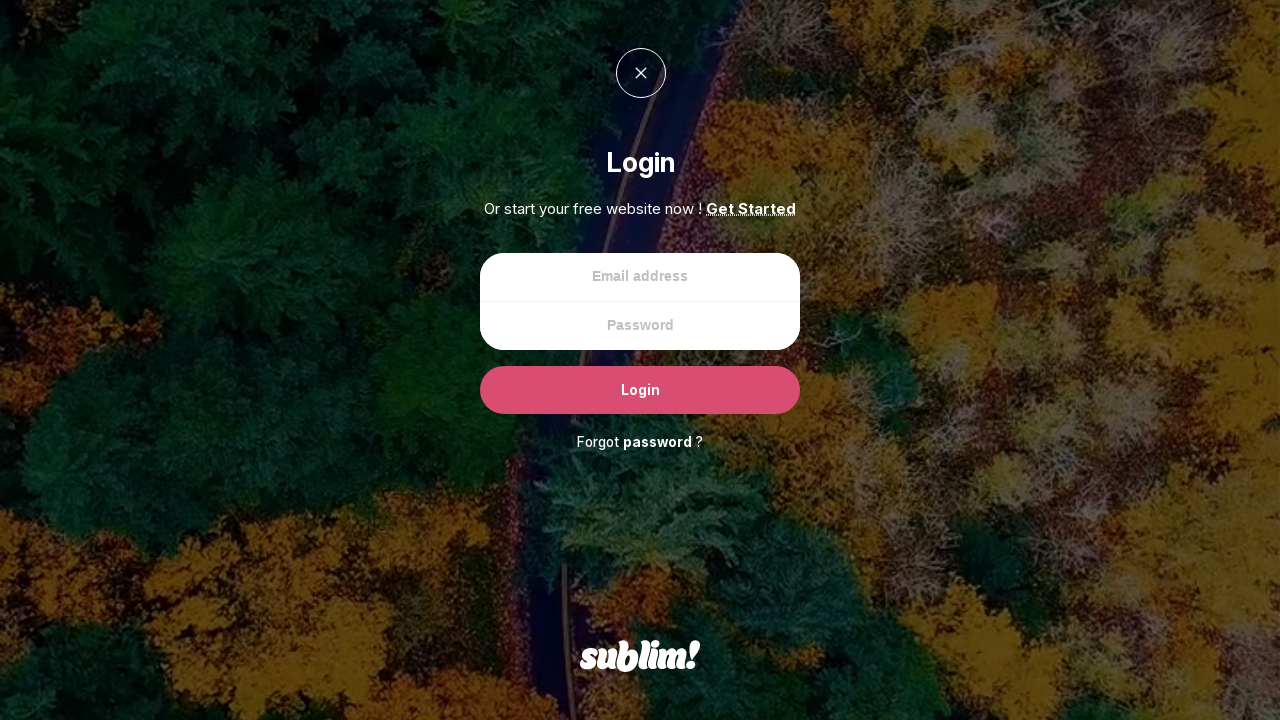

--- FILE ---
content_type: text/html; charset=UTF-8
request_url: https://www.sublim.design/en/login/
body_size: 1493
content:
<!doctype html>
<html lang="en">
 <head>
  <meta charset="utf-8">
  <title>Login</title>
  <meta name="description" content="Or start your free website now ! Get Started">
  <meta name="language" content="en">
  <meta name="robots" content="index,follow">
  <meta name="googlebot" content="index,follow">
  <meta name="googlebot-image" content="index,follow">
  <meta http-equiv="Content-Type" content="text/html; charset=UTF-8">
  <meta http-equiv="X-UA-Compatible" content="IE=edge">
  <base href="https://www.sublim.design/">
  <meta name="viewport" content="width=device-width, initial-scale=1, maximum-scale=5, user-scalable=yes">
  <meta name="msapplication-tap-highlight" content="no">
  <meta name="apple-mobile-web-app-capable" content="yes">
  <meta name="mobile-web-app-capable" content="yes">
  <meta name="apple-mobile-web-app-capable" content="yes">
  <meta name="HandheldFriendly" content="true">
  <meta name="format-detection" content="telephone=no">
  <meta name="application-name" content="Sublim.design">
  <meta name="apple-mobile-web-app-title" content="Login">
  <meta name="apple-mobile-web-app-status-bar-style" content="white">
  <meta itemprop="name" content="Sublim.design">
  <meta itemprop="description" content="Or start your free website now ! Get Started">
  <meta property="og:type" content="article">
  <meta property="og:site_name" content="Sublim.design">
  <meta property="og:title" content="Or start your free website now ! Get Started">
  <meta property="og:description" content="Or start your free website now ! Get Started">
  <meta property="twitter:site" content="Sublim.design">
  <meta property="twitter:title" content="Or start your free website now ! Get Started">
  <meta property="twitter:description" content="Login">
  <meta property="og:image" content="https://www.sublim.design/pictures/common-session.png">
  <link rel="icon" href="https://www.sublim.design/favicon/favicon.ico" />
  <link rel="icon" href="https://www.sublim.design/favicon/favicon.svg" type="image/svg+xml">
  <link rel="apple-touch-icon" sizes="180x180" href="https://www.sublim.design/favicon/apple-touch-icon.png">
  <link rel="manifest" href="https://www.sublim.design/favicon/site.webmanifest">
  <link rel="mask-icon" href="https://www.sublim.design/favicon/favicon.svg" color="#000000">
  <meta name="msapplication-config" content="https://www.sublim.design/favicon/browserconfig.xml" />
  <meta name="msapplication-TileColor" content="#ffffff">
  <meta name="theme-color" content="#ffffff">
  <link href="https://fonts.googleapis.com/css2?family=Material+Symbols+Outlined:opsz,wght,FILL,GRAD@20..48,100..700,0..1,-50..200"  rel="stylesheet"/>
  <link rel="stylesheet" href="https://www.sublim.design/css/session.css">
  </head>
 <body>
  <form method="POST" enctype="multipart/form-data" autocomplete="off">
   <h1>Login</h1>
   <p>Or start your free website now ! <a href="https://www.sublim.design/en/create/">Get Started</a></p>
   <input name="adm_act" type="hidden" value="Session">
   <input name="adm_sec" type="hidden" value="">
   <input name="adm_003" type="hidden" value="en">
   <div class="lin">
   <input name="adm_001" type="email" style="border-radius:24px 24px 0 0;" maxlength="128" placeholder="Email address" value="" autocomplete="off" required>
   </div>
   <div class="li2">
    <input name="adm_002" type="password" class="psw" style="border-radius:0 0 24px 24px" id="cct" maxlength="32" placeholder="Password" autocomplete="off" required>
    <div class="shw" onclick="var el;el=document.getElementById('cct').type;if(el=='password'){document.getElementById('cct').type='text';}else{document.getElementById('cct').type='password';};"></div>
   </div>
   <input type="submit" value="Login">
   <span><a href="https://www.sublim.design/en/recovery/">Forgot <b>password</b> ?<a></span>
  </form>
  <a href="https://www.sublim.design/en/" class="but">Close</a>
  <div class="cov">
   <video autoplay loop muted>
    <source src="https://www.sublim.design/pictures/session-005.mp4#t=0.1" type="video/mp4"/>
    <param name="wmode" value="transparent">
   </video>
  <a href="https://www.sublim.design" target="_blank" class="lo1"></a>
  </div>
  <a href="https://www.sublim.design" target="_blank" class="lo2"></a>
  <script async src="https://www.googletagmanager.com/gtag/js?id=G-23DXHPZN0V"></script>
  <script>
   window.dataLayer = window.dataLayer || [];
   function gtag(){ dataLayer.push(arguments); }
   gtag('js', new Date());
   gtag('config', 'G-23DXHPZN0V');
  </script>
 </body>
<html>

--- FILE ---
content_type: text/css
request_url: https://www.sublim.design/css/session.css
body_size: 4124
content:
@import url(https://fonts.googleapis.com/css2?family=Inter:ital,opsz,wght@0,14..32,100..900;1,14..32,100..900&display=swap);
:root{--color301:#fff;--color302:#49454f;--color303:#e6dff6;--color400:#f3edeb;--color401:#e1e4ff;--color402:#d94d73;--color403:#fff;--color404:#b1b4ff;--color405:#01040f;--color406:#c0c0c0;--color407:#ff6e1b;--color408:#1bff6e}
@keyframes notification{
90%{bottom:64px;opacity:1}
100%{bottom:128px;opacity:0}
}
::-ms-clear{display:none}
::-ms-reveal{display:none}
::-webkit-scrollbar{width:0}
body,html,table{width:100%;height:100%;font-size:15px;display:table;border-collapse:collapse;text-align:center;vertical-align:middle}
body{width:100%;top:0;left:0;right:0;margin:0;padding:0;box-sizing:border-box;background-color:var(--color400);-webkit-tap-highlight-color:transparent;outline:0;-webkit-tap-highlight-color:transparent;-ms-overflow-style:none;text-rendering:optimizeLegibility;-webkit-font-smoothing:antialiased;text-rendering:geometricPrecision;display:table-cell;letter-spacing:-2%}
button,input,option,select,textarea{outline:0;border-radius:0;-webkit-border-radius:0;appearance:none;resize:none}
input[type=number]{appearance:textfield}
input::-webkit-inner-spin-button,input::-webkit-outer-spin-button{-webkit-appearance:none;margin:0}
input::-o-inner-spin-button,input::-o-outer-spin-button{-o-appearance:none;margin:0}
input::-webkit-contacts-auto-fill-button{visibility:hidden;display:none!important;pointer-events:none;position:absolute;right:0}
input:focus,select:focus,textarea:focus{outline:0}
form{position:relative;width:70%;left:0 display:block;text-align:center;float:left;z-index:0}
form h1{position:relative;width:100%;top:0;left:0;margin:0 0 16px;box-sizing:border-box;font-family:Inter,sans-serif;font-size:1.8rem;font-weight:700;line-height:1.4em;text-align:center;color:var(--color402);float:left}
form input:focus,form p strong,form span strong{font-weight:700}
form p{position:relative;width:720px;top:0;left:auto;right:auto;margin:32px auto;padding:0;box-sizing:border-box;font-family:Inter,sans-serif;font-size:1rem;font-weight:400;line-height:1.6em;text-align:center;color:var(--color405);clear:left}
form p a{font-weight:700;color:var(--color402);text-decoration:underline;text-decoration-style:dotted}
form .lin{position:relative;width:320px;height:48px;top:0;left:50%;right:50%;margin-left:-160px;border-bottom:1px solid var(--color400);float:left;clear:left}
form .li2{position:relative;width:320px;height:48px;top:0;left:50%;right:50%;margin-left:-160px;float:left;clear:left}
form input[type=email],form input[type=password],form input[type=text]{position:relative;width:320px;height:48px;top:0;left:50%;right:50%;margin:0 0 0 -160px;padding:0 24px;box-sizing:border-box;font-size:.9rem;font-weight:700;line-height:48px;text-align:center;color:var(--color405);border:0;background-color:var(--color403);box-shadow:0 0 0 1000px var(--color403) inset;display:inline;text-overflow:ellipsis;white-space:nowrap;overflow:hidden;float:left;clear:left}
form input::placeholder{color:var(--color406);font-weight:700}
form input:-ms-input-placeholder{color:var(--color406);font-weight:700}
form input[type=submit]{position:relative;width:320px;top:0;left:50%;margin:16px 0 0 -160px;padding:0 24px;box-sizing:border-box;font-family:Inter,sans-serif;font-size:.9rem;font-weight:700;line-height:48px;color:var(--color403);background-color:var(--color402);border:0;border-radius:24px;cursor:pointer;float:left;clear:left}
form select{position:relative;width:100%;top:0;left:0;margin:0;padding:0;box-sizing:border-box;font-family:Inter,sans-serif;font-size:.9rem;font-weight:700;line-height:48px;text-align:center;text-align-last:center;color:var(var(--color405));border:0;background-color:var(--color403);background-image:url("data:image/svg+xml,%3Csvg xmlns='http://www.w3.org/2000/svg' height='24px' viewBox='0 -960 960 960' width='24px' fill='%2321242f'%3E%3Cpath d='M480-360 280-560h400L480-360Z'/%3E%3C/svg%3E");background-size:22px;background-repeat:no-repeat;background-position:center right 24px;display:inline;overflow:hidden;float:left;clear:left;cursor:pointer}
form select:required:invalid{color:var(--color406);font-weight:700}
form select option[value=""][disabled]{display:none}
form select option{color:var(--color406)}
form span{position:relative;width:320px;top:0;left:50%;right:50%;margin:16px 0 0 -160px;box-sizing:border-box;text-align:center;float:left;clear:left}
form span a{font-family:Inter,sans-serif;font-size:.9rem;font-weight:500;line-height:24px;color:var(--color405);text-decoration:none}
form span a b{font-weight:700}
.cov{position:fixed;width:30%;height:100%;top:0;right:0;padding:24px 24px 24px 0;box-sizing:border-box}
.cov video{position:relative;width:100%;height:100%;top:0;bottom:0;left:0;right:0;border:0;background-color:transparent;object-fit:cover;border-radius:24px;overflow:hidden;float:left}
.cov video param,.cov video source{background-color:transparent}
.lo1{position:relative;width:122px;height:32px;bottom:64px;left:50%;right:50%;margin:0;margin-left:-61px;padding:0;box-sizing:border-box;background-image:url("data:image/svg+xml,%3C%3Fxml version='1.0' encoding='UTF-8'%3F%3E%3Csvg id='b' xmlns='http://www.w3.org/2000/svg' width='375.875' height='99.987' viewBox='0 0 375.875 99.987'%3E%3Cg id='c'%3E%3Cpath d='M46.466,51.714c-2.816-4.992-7.68-8.449-11.008-8.449-1.792,0-3.2,1.024-3.2,2.688,0,6.272,18.433,7.04,18.433,23.937,0,12.417-10.752,21.889-27.777,21.889-14.721,0-22.913-7.424-22.913-16.257,0-6.145,2.304-11.393,7.424-14.849,2.048,4.992,6.913,10.24,11.905,10.24,2.176,0,3.072-1.024,3.072-2.176,0-4.48-16.513-7.553-16.513-21.121,0-11.648,9.345-22.529,28.29-22.529,13.697,0,21.377,6.272,21.377,14.081,0,6.017-4.224,11.393-9.088,12.545Z' style='fill:%23ffffff;'/%3E%3Cpath d='M87.789,83.076c-3.84,4.864-9.601,8.448-17.665,8.448-9.344,0-17.153-5.12-17.153-17.665,0-8.449,6.4-22.913,6.4-32.386,0-3.968-.512-7.296-2.688-10.497,1.92-1.792,6.272-5.376,12.8-5.376,9.345,0,15.233,6.4,15.233,15.232,0,9.729-5.888,20.609-5.888,26.498,0,3.2.896,4.992,3.2,4.992,4.736,0,7.424-16.641,7.424-25.345,0-5.504-1.28-10.369-2.944-11.905,1.152-3.84,7.809-9.472,15.873-9.472,8.448,0,14.592,4.992,14.592,14.593,0,8.576-7.04,26.753-7.04,34.817,0,5.888,1.408,8.449,3.456,10.752-2.56,3.2-7.041,5.249-12.161,5.249-6.784,0-11.136-3.328-13.44-7.937Z' style='fill:%23ffffff;'/%3E%3Cpath d='M114.601,72.958c0-13.584,9.841-32.851,9.841-51.84,0-3.326-.832-9.98-4.158-14.415,2.634-2.356,7.208-5.821,15.524-5.821s16.495,6.653,16.495,17.603c0,7.347-2.634,12.752-5.129,17.465l.693.277c3.604-3.465,8.871-6.792,14.97-6.792,10.673,0,19.683,7.346,19.683,24.811,0,28.969-18.712,45.741-40.89,45.741-15.108,0-27.029-8.732-27.029-27.029ZM156.045,56.048c0-6.376-2.079-7.624-3.881-7.624-6.237,0-11.505,14-11.505,23.564,0,5.267,1.663,7.623,4.158,7.623,5.822,0,11.228-13.445,11.228-23.563Z' style='fill:%23ffffff;'/%3E%3Cpath d='M212.752,86.328c-2.432,3.457-8.576,5.249-14.336,5.249-10.752,0-15.361-7.168-15.361-16.001,0-14.464,11.008-36.866,11.008-56.323,0-5.632-2.048-10.88-3.84-13.312,3.712-3.968,9.088-5.376,13.825-5.376,10.752,0,16.641,7.552,16.641,19.329,0,17.665-11.393,42.754-11.393,55.683,0,3.712.64,8.192,3.456,10.752Z' style='fill:%23ffffff;'/%3E%3Cpath d='M238.042,75.268c0,4.608,1.408,8.704,3.456,10.496-3.072,3.2-7.68,5.249-13.44,5.249-10.752,0-15.361-7.168-15.361-16.001,0-11.136,8.833-31.361,10.369-48.13,2.432-.896,4.992-1.28,7.424-1.28,9.6,0,14.592,5.76,14.592,14.593,0,10.497-7.04,24.961-7.04,35.074ZM237.146,0c7.424,0,12.032,4.736,12.032,10.752,0,7.68-6.784,13.568-15.873,13.568-6.144,0-11.521-4.096-11.521-11.008,0-7.552,6.272-13.312,15.361-13.312Z' style='fill:%23ffffff;'/%3E%3Cpath d='M301.518,36.609c3.585-6.144,9.729-11.008,17.153-11.008,8.064,0,15.104,6.272,15.104,17.665,0,10.497-5.889,20.097-5.889,32.258,0,4.608,1.152,8.576,3.2,10.88-3.071,3.2-8.448,4.608-14.208,4.608-10.753,0-15.745-6.145-15.745-13.697,0-11.776,7.425-22.273,7.425-28.801,0-1.792-1.152-2.688-2.305-2.688-4.864,0-8.704,17.152-8.704,25.857,0,8.064,1.28,11.905,2.816,14.337-3.072,3.2-7.425,4.992-13.185,4.992-10.753,0-15.361-7.168-15.361-16.001,0-10.112,7.296-21.505,7.296-26.881,0-1.408-.512-2.304-1.792-2.304-4.352,0-9.216,13.568-9.216,26.497,0,3.968.896,9.344,3.584,12.161-2.048,3.84-8.704,6.528-14.464,6.528-10.752,0-15.361-7.168-15.361-16.001,0-10.497,6.656-23.553,6.656-33.538,0-4.096-1.152-8.064-2.176-9.6,2.561-2.816,7.424-4.993,12.673-4.993,6.656,0,11.265,4.225,13.057,9.345,2.688-5.504,9.216-10.625,16.384-10.625,6.272,0,11.649,4.224,13.057,11.008Z' style='fill:%23ffffff;'/%3E%3Cpath d='M348.288,64.973c7.993,0,12.634,5.027,12.634,11.473,0,8.121-7.219,14.438-15.726,14.438-7.091,0-12.891-4.383-12.891-11.731,0-7.992,7.09-14.18,15.984-14.18ZM342.617,29.265c0-20.754,7.864-28.36,18.563-28.36,10.829,0,14.696,7.734,14.696,15.856,0,18.305-19.594,35.321-24.88,45.892-3.352-1.16-8.379-16.758-8.379-33.387Z' style='fill:%23ffffff;'/%3E%3C/g%3E%3C/svg%3E");background-size:contain;background-repeat:no-repeat;background-position:center center;display:block;text-decoration:none;float:left;display:block}
.lo2{position:absolute;width:122px;height:32px;bottom:48px;left:50%;right:50%;margin:0;margin-left:-61px;padding:0;box-sizing:border-box;background-image:url("data:image/svg+xml,%3C%3Fxml version='1.0' encoding='UTF-8'%3F%3E%3Csvg id='b' xmlns='http://www.w3.org/2000/svg' width='375.875' height='99.987' viewBox='0 0 375.875 99.987'%3E%3Cg id='c'%3E%3Cpath d='M46.466,51.714c-2.816-4.992-7.68-8.449-11.008-8.449-1.792,0-3.2,1.024-3.2,2.688,0,6.272,18.433,7.04,18.433,23.937,0,12.417-10.752,21.889-27.777,21.889-14.721,0-22.913-7.424-22.913-16.257,0-6.145,2.304-11.393,7.424-14.849,2.048,4.992,6.913,10.24,11.905,10.24,2.176,0,3.072-1.024,3.072-2.176,0-4.48-16.513-7.553-16.513-21.121,0-11.648,9.345-22.529,28.29-22.529,13.697,0,21.377,6.272,21.377,14.081,0,6.017-4.224,11.393-9.088,12.545Z' style='fill:%23ffffff;'/%3E%3Cpath d='M87.789,83.076c-3.84,4.864-9.601,8.448-17.665,8.448-9.344,0-17.153-5.12-17.153-17.665,0-8.449,6.4-22.913,6.4-32.386,0-3.968-.512-7.296-2.688-10.497,1.92-1.792,6.272-5.376,12.8-5.376,9.345,0,15.233,6.4,15.233,15.232,0,9.729-5.888,20.609-5.888,26.498,0,3.2.896,4.992,3.2,4.992,4.736,0,7.424-16.641,7.424-25.345,0-5.504-1.28-10.369-2.944-11.905,1.152-3.84,7.809-9.472,15.873-9.472,8.448,0,14.592,4.992,14.592,14.593,0,8.576-7.04,26.753-7.04,34.817,0,5.888,1.408,8.449,3.456,10.752-2.56,3.2-7.041,5.249-12.161,5.249-6.784,0-11.136-3.328-13.44-7.937Z' style='fill:%23ffffff;'/%3E%3Cpath d='M114.601,72.958c0-13.584,9.841-32.851,9.841-51.84,0-3.326-.832-9.98-4.158-14.415,2.634-2.356,7.208-5.821,15.524-5.821s16.495,6.653,16.495,17.603c0,7.347-2.634,12.752-5.129,17.465l.693.277c3.604-3.465,8.871-6.792,14.97-6.792,10.673,0,19.683,7.346,19.683,24.811,0,28.969-18.712,45.741-40.89,45.741-15.108,0-27.029-8.732-27.029-27.029ZM156.045,56.048c0-6.376-2.079-7.624-3.881-7.624-6.237,0-11.505,14-11.505,23.564,0,5.267,1.663,7.623,4.158,7.623,5.822,0,11.228-13.445,11.228-23.563Z' style='fill:%23ffffff;'/%3E%3Cpath d='M212.752,86.328c-2.432,3.457-8.576,5.249-14.336,5.249-10.752,0-15.361-7.168-15.361-16.001,0-14.464,11.008-36.866,11.008-56.323,0-5.632-2.048-10.88-3.84-13.312,3.712-3.968,9.088-5.376,13.825-5.376,10.752,0,16.641,7.552,16.641,19.329,0,17.665-11.393,42.754-11.393,55.683,0,3.712.64,8.192,3.456,10.752Z' style='fill:%23ffffff;'/%3E%3Cpath d='M238.042,75.268c0,4.608,1.408,8.704,3.456,10.496-3.072,3.2-7.68,5.249-13.44,5.249-10.752,0-15.361-7.168-15.361-16.001,0-11.136,8.833-31.361,10.369-48.13,2.432-.896,4.992-1.28,7.424-1.28,9.6,0,14.592,5.76,14.592,14.593,0,10.497-7.04,24.961-7.04,35.074ZM237.146,0c7.424,0,12.032,4.736,12.032,10.752,0,7.68-6.784,13.568-15.873,13.568-6.144,0-11.521-4.096-11.521-11.008,0-7.552,6.272-13.312,15.361-13.312Z' style='fill:%23ffffff;'/%3E%3Cpath d='M301.518,36.609c3.585-6.144,9.729-11.008,17.153-11.008,8.064,0,15.104,6.272,15.104,17.665,0,10.497-5.889,20.097-5.889,32.258,0,4.608,1.152,8.576,3.2,10.88-3.071,3.2-8.448,4.608-14.208,4.608-10.753,0-15.745-6.145-15.745-13.697,0-11.776,7.425-22.273,7.425-28.801,0-1.792-1.152-2.688-2.305-2.688-4.864,0-8.704,17.152-8.704,25.857,0,8.064,1.28,11.905,2.816,14.337-3.072,3.2-7.425,4.992-13.185,4.992-10.753,0-15.361-7.168-15.361-16.001,0-10.112,7.296-21.505,7.296-26.881,0-1.408-.512-2.304-1.792-2.304-4.352,0-9.216,13.568-9.216,26.497,0,3.968.896,9.344,3.584,12.161-2.048,3.84-8.704,6.528-14.464,6.528-10.752,0-15.361-7.168-15.361-16.001,0-10.497,6.656-23.553,6.656-33.538,0-4.096-1.152-8.064-2.176-9.6,2.561-2.816,7.424-4.993,12.673-4.993,6.656,0,11.265,4.225,13.057,9.345,2.688-5.504,9.216-10.625,16.384-10.625,6.272,0,11.649,4.224,13.057,11.008Z' style='fill:%23ffffff;'/%3E%3Cpath d='M348.288,64.973c7.993,0,12.634,5.027,12.634,11.473,0,8.121-7.219,14.438-15.726,14.438-7.091,0-12.891-4.383-12.891-11.731,0-7.992,7.09-14.18,15.984-14.18ZM342.617,29.265c0-20.754,7.864-28.36,18.563-28.36,10.829,0,14.696,7.734,14.696,15.856,0,18.305-19.594,35.321-24.88,45.892-3.352-1.16-8.379-16.758-8.379-33.387Z' style='fill:%23ffffff;'/%3E%3C/g%3E%3C/svg%3E");background-size:contain;background-repeat:no-repeat;background-position:center center;display:block;text-decoration:none;float:left;display:none}
.but{position:fixed;width:48px;height:48px;top:48px;right:48px;margin:0;padding:0;border:0;border-radius:50%;background-color:var(--color403);text-decoration:none;font-family:'Material Symbols Outlined';font-size:22px;font-weight:300;line-height:48px;text-align:center;color:var(--color405);cursor:pointer;z-index:2}

.not{position:fixed;height:48px;bottom:64px;right:32px;margin:0;padding:0 24px 0 60px;box-sizing:border-box;background-color:var(--color403);color:var(--color405);font-family:Inter;font-size:.9rem;font-weight:400;line-height:48px;text-align:left;border-radius:24px;cursor:pointer;animation:5s ease 1s 1 normal forwards running notification;box-shadow:rgba(0,0,0,.1) 0 8px 16px 0;float:left;z-index:550}
.not::after{content:"Notifications";position:absolute;width:40px;height:40px;top:4px;left:4px;background-color:var(--color402);font-family:"Material Symbols Outlined";font-size:22px;font-weight:300;line-height:40px;text-align:center;color:var(--color403);border-radius:50%;float:left}

@media screen and (max-width:1280px){
body,html,table{margin:0;padding:0;display:block;background-color:#000}
form{position:absolute;width:100%;margin-top:144px;padding:16px;padding-top:0px; box-sizing:border-box;z-index:1}
form h1{color:#fff}
form p{width:100%;left:0;right:0;color:#fff}
form p a{color:#fff;}
form .lin{border-bottom:1px solid #f1f1f1}
form input[type=email],form input[type=password],form input[type=text],form select{width:100%;margin:0 0 0 -50%}
form span{width:100%;left:0;right:0;margin:16px 0 0}
form span a{margin:24px 0 0;padding:0;color:#fff}
.lo1{display:none}
.lo2{display:block}
.cov{width:100%;top:0;left:0;margin:0;padding:0;border-radius:0;opacity:.4;z-index:0}
.cov video{border-radius:0}
.cov .log{display:none}
.but{position:absolute;top:0;left:50%;right:50%;margin-top:48px;margin-left:-24px;background-color:transparent;border:1px solid #fff;color:#fff;float:left}
.not{right:16px}
}